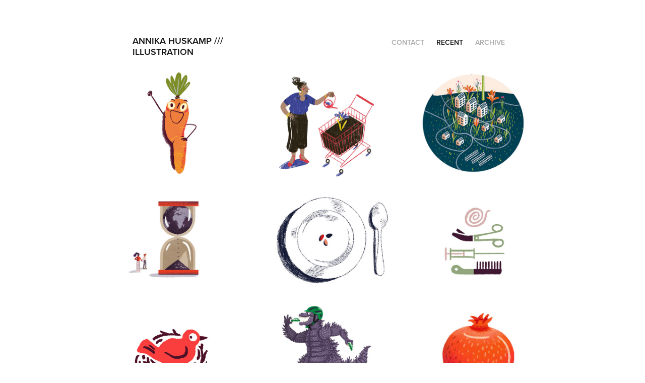

--- FILE ---
content_type: text/html; charset=utf-8
request_url: https://annikahuskamp.com/
body_size: 7428
content:
<!DOCTYPE HTML>
<html lang="en-US">
<head>
  <meta charset="UTF-8" />
  <meta name="viewport" content="width=device-width, initial-scale=1" />
      <meta name="keywords"  content="illustration,character design,graphic design" />
      <meta name="description"  content="Annika Huskamp illustration " />
      <meta name="twitter:card"  content="summary_large_image" />
      <meta name="twitter:site"  content="@AdobePortfolio" />
      <meta  property="og:title" content="Annika Huskamp Illustration" />
      <meta  property="og:description" content="Annika Huskamp illustration " />
      <meta  property="og:image" content="https://cdn.myportfolio.com/94d101222dd6ac84cc8431ff473e855e/703be2fc-d31d-4752-b0a8-65d352a25bfe_rwc_579x240x1202x940x1202.jpg?h=24c29cf30a93acfa460261de1e2c77ed" />
      <link rel="icon" href="[data-uri]"  />
      <link rel="stylesheet" href="/dist/css/main.css" type="text/css" />
      <link rel="stylesheet" href="https://cdn.myportfolio.com/94d101222dd6ac84cc8431ff473e855e/7bd52fb11794de2f1eb56d5d6bd45cb31719214693.css?h=1a659865170f32d368cc57f49f66176f" type="text/css" />
    <link rel="canonical" href="https://annikahuskamp.com/projects" />
      <title>Annika Huskamp Illustration</title>
    <script type="text/javascript" src="//use.typekit.net/ik/[base64].js?cb=35f77bfb8b50944859ea3d3804e7194e7a3173fb" async onload="
    try {
      window.Typekit.load();
    } catch (e) {
      console.warn('Typekit not loaded.');
    }
    "></script>
</head>
  <body class="transition-enabled">  <div class='page-background-video page-background-video-with-panel'>
  </div>
  <div class="js-responsive-nav">
    <div class="responsive-nav has-social">
      <div class="close-responsive-click-area js-close-responsive-nav">
        <div class="close-responsive-button"></div>
      </div>
          <div class="nav-container">
            <nav data-hover-hint="nav">
                <div class="gallery-title"><a href="/contact" >contact</a></div>
                <div class="gallery-title"><a href="/projects" class="active">recent</a></div>
                <div class="gallery-title"><a href="/magazine-etc" >archive</a></div>
                <div class="social pf-nav-social" data-hover-hint="navSocialIcons">
                  <ul>
                  </ul>
                </div>
            </nav>
          </div>
    </div>
  </div>
  <div class="site-wrap cfix js-site-wrap">
    <div class="site-container">
      <div class="site-content e2e-site-content">
        <header class="site-header">
          <div class="logo-container">
              <div class="logo-wrap" data-hover-hint="logo">
                    <div class="logo e2e-site-logo-text logo-text  ">
      <a href="/projects" class="preserve-whitespace">Annika Huskamp /// Illustration</a>

</div>
              </div>
  <div class="hamburger-click-area js-hamburger">
    <div class="hamburger">
      <i></i>
      <i></i>
      <i></i>
    </div>
  </div>
          </div>
              <div class="nav-container">
                <nav data-hover-hint="nav">
                <div class="gallery-title"><a href="/contact" >contact</a></div>
                <div class="gallery-title"><a href="/projects" class="active">recent</a></div>
                <div class="gallery-title"><a href="/magazine-etc" >archive</a></div>
                    <div class="social pf-nav-social" data-hover-hint="navSocialIcons">
                      <ul>
                      </ul>
                    </div>
                </nav>
              </div>
        </header>
        <main>
          <section class="project-covers" data-context="page.gallery.covers">
            <a class="project-cover js-project-cover-touch hold-space" href="/info-comics-good-food-good-farming" data-context="pages" data-identity="id:p6512a4fba0c7e7d46a12edadaac3885668f89468c11fa3125deab" data-hover-hint="galleryPageCover" data-hover-hint-id="p6512a4fba0c7e7d46a12edadaac3885668f89468c11fa3125deab">
              <div class="cover-content-container">
                <div class="cover-image-wrap">
                  <div class="cover-image">
                      <div class="cover cover-normal">

            <img
              class="cover__img js-lazy"
              src="https://cdn.myportfolio.com/94d101222dd6ac84cc8431ff473e855e/703be2fc-d31d-4752-b0a8-65d352a25bfe_rwc_579x240x1202x940x32.jpg?h=4bf68fefb4dee1ce9bd96d4944863093"
              data-src="https://cdn.myportfolio.com/94d101222dd6ac84cc8431ff473e855e/703be2fc-d31d-4752-b0a8-65d352a25bfe_rwc_579x240x1202x940x1202.jpg?h=24c29cf30a93acfa460261de1e2c77ed"
              data-srcset="https://cdn.myportfolio.com/94d101222dd6ac84cc8431ff473e855e/703be2fc-d31d-4752-b0a8-65d352a25bfe_rwc_579x240x1202x940x640.jpg?h=d13ca86ee67c7993273789684d71716e 640w, https://cdn.myportfolio.com/94d101222dd6ac84cc8431ff473e855e/703be2fc-d31d-4752-b0a8-65d352a25bfe_rwc_579x240x1202x940x1280.jpg?h=e999086ac68aa5f99806cbddc0fb46ce 1280w, https://cdn.myportfolio.com/94d101222dd6ac84cc8431ff473e855e/703be2fc-d31d-4752-b0a8-65d352a25bfe_rwc_579x240x1202x940x1366.jpg?h=86ce44692f9787b7b6336daf7bca2d22 1366w, https://cdn.myportfolio.com/94d101222dd6ac84cc8431ff473e855e/703be2fc-d31d-4752-b0a8-65d352a25bfe_rwc_579x240x1202x940x1920.jpg?h=a823c8250d877a95c83c7c309944635b 1920w, https://cdn.myportfolio.com/94d101222dd6ac84cc8431ff473e855e/703be2fc-d31d-4752-b0a8-65d352a25bfe_rwc_579x240x1202x940x1202.jpg?h=24c29cf30a93acfa460261de1e2c77ed 2560w, https://cdn.myportfolio.com/94d101222dd6ac84cc8431ff473e855e/703be2fc-d31d-4752-b0a8-65d352a25bfe_rwc_579x240x1202x940x1202.jpg?h=24c29cf30a93acfa460261de1e2c77ed 5120w"
              data-sizes="(max-width: 540px) 100vw, (max-width: 768px) 50vw, calc(1600px / 3)"
            >
                                </div>
                  </div>
                </div>
                <div class="details-wrap">
                  <div class="details">
                    <div class="details-inner">
                        <div class="title preserve-whitespace">Info Comics / Good Food Good Farming</div>
                    </div>
                  </div>
                </div>
              </div>
            </a>
            <a class="project-cover js-project-cover-touch hold-space" href="/nachhaltige-nachbarschaft-neukolln-illustrated-map" data-context="pages" data-identity="id:p62cc75cad7e223fff724bed39c63dd7947af5cfc638eab8789423" data-hover-hint="galleryPageCover" data-hover-hint-id="p62cc75cad7e223fff724bed39c63dd7947af5cfc638eab8789423">
              <div class="cover-content-container">
                <div class="cover-image-wrap">
                  <div class="cover-image">
                      <div class="cover cover-normal">

            <img
              class="cover__img js-lazy"
              src="https://cdn.myportfolio.com/94d101222dd6ac84cc8431ff473e855e/7308485b-394f-428a-affc-f69c638541d5_rwc_479x159x1405x1098x32.jpg?h=b8062f4683039b274c65546eab02ad1a"
              data-src="https://cdn.myportfolio.com/94d101222dd6ac84cc8431ff473e855e/7308485b-394f-428a-affc-f69c638541d5_rwc_479x159x1405x1098x1405.jpg?h=72d75909578e980ed4fd7b1b7c10b8f2"
              data-srcset="https://cdn.myportfolio.com/94d101222dd6ac84cc8431ff473e855e/7308485b-394f-428a-affc-f69c638541d5_rwc_479x159x1405x1098x640.jpg?h=6e345563f2d67f9dba7fc68e771e64fd 640w, https://cdn.myportfolio.com/94d101222dd6ac84cc8431ff473e855e/7308485b-394f-428a-affc-f69c638541d5_rwc_479x159x1405x1098x1280.jpg?h=de5f1502fa506eec103f31a08c311f13 1280w, https://cdn.myportfolio.com/94d101222dd6ac84cc8431ff473e855e/7308485b-394f-428a-affc-f69c638541d5_rwc_479x159x1405x1098x1366.jpg?h=d3c2fbfe71849e82a15ca9e5ad40f027 1366w, https://cdn.myportfolio.com/94d101222dd6ac84cc8431ff473e855e/7308485b-394f-428a-affc-f69c638541d5_rwc_479x159x1405x1098x1920.jpg?h=32784171ca8a102d8f8f107620fbfa44 1920w, https://cdn.myportfolio.com/94d101222dd6ac84cc8431ff473e855e/7308485b-394f-428a-affc-f69c638541d5_rwc_479x159x1405x1098x1405.jpg?h=72d75909578e980ed4fd7b1b7c10b8f2 2560w, https://cdn.myportfolio.com/94d101222dd6ac84cc8431ff473e855e/7308485b-394f-428a-affc-f69c638541d5_rwc_479x159x1405x1098x1405.jpg?h=72d75909578e980ed4fd7b1b7c10b8f2 5120w"
              data-sizes="(max-width: 540px) 100vw, (max-width: 768px) 50vw, calc(1600px / 3)"
            >
                                </div>
                  </div>
                </div>
                <div class="details-wrap">
                  <div class="details">
                    <div class="details-inner">
                        <div class="title preserve-whitespace">Nachhaltige Nachbarschaft Neukölln, illustrated map</div>
                    </div>
                  </div>
                </div>
              </div>
            </a>
            <a class="project-cover js-project-cover-touch hold-space" href="/brochure-illustration-bundnis-burgerenergie-ev" data-context="pages" data-identity="id:p62cc505669b941f0820e79e24ec6f829468f6b71424e6fa8a7461" data-hover-hint="galleryPageCover" data-hover-hint-id="p62cc505669b941f0820e79e24ec6f829468f6b71424e6fa8a7461">
              <div class="cover-content-container">
                <div class="cover-image-wrap">
                  <div class="cover-image">
                      <div class="cover cover-normal">

            <img
              class="cover__img js-lazy"
              src="https://cdn.myportfolio.com/94d101222dd6ac84cc8431ff473e855e/c0010f23-a6d6-460a-932a-005c59ec59de_rwc_479x159x1405x1098x32.jpg?h=a45cde9c6452dedb195935b20aab8ac8"
              data-src="https://cdn.myportfolio.com/94d101222dd6ac84cc8431ff473e855e/c0010f23-a6d6-460a-932a-005c59ec59de_rwc_479x159x1405x1098x1405.jpg?h=94ba6a24c88c9878e481797cdff6e269"
              data-srcset="https://cdn.myportfolio.com/94d101222dd6ac84cc8431ff473e855e/c0010f23-a6d6-460a-932a-005c59ec59de_rwc_479x159x1405x1098x640.jpg?h=558db04e2b7224a403720ea57ad52fc1 640w, https://cdn.myportfolio.com/94d101222dd6ac84cc8431ff473e855e/c0010f23-a6d6-460a-932a-005c59ec59de_rwc_479x159x1405x1098x1280.jpg?h=65729ab52ae12b6dd677920b99a754e0 1280w, https://cdn.myportfolio.com/94d101222dd6ac84cc8431ff473e855e/c0010f23-a6d6-460a-932a-005c59ec59de_rwc_479x159x1405x1098x1366.jpg?h=9b8d0782992198d9675dd4c05656c656 1366w, https://cdn.myportfolio.com/94d101222dd6ac84cc8431ff473e855e/c0010f23-a6d6-460a-932a-005c59ec59de_rwc_479x159x1405x1098x1920.jpg?h=7f5944e69b00795af09824ecdccd8cce 1920w, https://cdn.myportfolio.com/94d101222dd6ac84cc8431ff473e855e/c0010f23-a6d6-460a-932a-005c59ec59de_rwc_479x159x1405x1098x1405.jpg?h=94ba6a24c88c9878e481797cdff6e269 2560w, https://cdn.myportfolio.com/94d101222dd6ac84cc8431ff473e855e/c0010f23-a6d6-460a-932a-005c59ec59de_rwc_479x159x1405x1098x1405.jpg?h=94ba6a24c88c9878e481797cdff6e269 5120w"
              data-sizes="(max-width: 540px) 100vw, (max-width: 768px) 50vw, calc(1600px / 3)"
            >
                                </div>
                  </div>
                </div>
                <div class="details-wrap">
                  <div class="details">
                    <div class="details-inner">
                        <div class="title preserve-whitespace">Brochure Illustration / Bündnis Bürgerenergie e.V.</div>
                    </div>
                  </div>
                </div>
              </div>
            </a>
            <a class="project-cover js-project-cover-touch hold-space" href="/jetzt-reichts-leaflet-designillustration" data-context="pages" data-identity="id:p5cdeb1e042146184a248071eabdf6baa9b45e482996c331b5d235" data-hover-hint="galleryPageCover" data-hover-hint-id="p5cdeb1e042146184a248071eabdf6baa9b45e482996c331b5d235">
              <div class="cover-content-container">
                <div class="cover-image-wrap">
                  <div class="cover-image">
                      <div class="cover cover-normal">

            <img
              class="cover__img js-lazy"
              src="https://cdn.myportfolio.com/94d101222dd6ac84cc8431ff473e855e/4be58d68-b3dd-468a-aea5-36abb4ce2006_rwc_481x240x1202x940x32.jpg?h=c301dc0c57c9ff3a91832f7a1c80d7b1"
              data-src="https://cdn.myportfolio.com/94d101222dd6ac84cc8431ff473e855e/4be58d68-b3dd-468a-aea5-36abb4ce2006_rwc_481x240x1202x940x1202.jpg?h=b55d77e9832f53ca1c533bca3c2a7b59"
              data-srcset="https://cdn.myportfolio.com/94d101222dd6ac84cc8431ff473e855e/4be58d68-b3dd-468a-aea5-36abb4ce2006_rwc_481x240x1202x940x640.jpg?h=8098c55f1c223cc4f82381ad7031ac8d 640w, https://cdn.myportfolio.com/94d101222dd6ac84cc8431ff473e855e/4be58d68-b3dd-468a-aea5-36abb4ce2006_rwc_481x240x1202x940x1280.jpg?h=25e4cb421305755ad9412ded93914f83 1280w, https://cdn.myportfolio.com/94d101222dd6ac84cc8431ff473e855e/4be58d68-b3dd-468a-aea5-36abb4ce2006_rwc_481x240x1202x940x1366.jpg?h=f883614f5b2add9dfa04a3f852042701 1366w, https://cdn.myportfolio.com/94d101222dd6ac84cc8431ff473e855e/4be58d68-b3dd-468a-aea5-36abb4ce2006_rwc_481x240x1202x940x1920.jpg?h=d6d6861e8c43d351509435eb7cf2171c 1920w, https://cdn.myportfolio.com/94d101222dd6ac84cc8431ff473e855e/4be58d68-b3dd-468a-aea5-36abb4ce2006_rwc_481x240x1202x940x1202.jpg?h=b55d77e9832f53ca1c533bca3c2a7b59 2560w, https://cdn.myportfolio.com/94d101222dd6ac84cc8431ff473e855e/4be58d68-b3dd-468a-aea5-36abb4ce2006_rwc_481x240x1202x940x1202.jpg?h=b55d77e9832f53ca1c533bca3c2a7b59 5120w"
              data-sizes="(max-width: 540px) 100vw, (max-width: 768px) 50vw, calc(1600px / 3)"
            >
                                </div>
                  </div>
                </div>
                <div class="details-wrap">
                  <div class="details">
                    <div class="details-inner">
                        <div class="title preserve-whitespace">Jetzt reichts! / leaflet design+illustration</div>
                    </div>
                  </div>
                </div>
              </div>
            </a>
            <a class="project-cover js-project-cover-touch hold-space" href="/genetic-engineering-in-the-closet-illustrated-brochure" data-context="pages" data-identity="id:p61e95dfee1266f8e13cdaf810f107e205da308bd996f94d1d11f3" data-hover-hint="galleryPageCover" data-hover-hint-id="p61e95dfee1266f8e13cdaf810f107e205da308bd996f94d1d11f3">
              <div class="cover-content-container">
                <div class="cover-image-wrap">
                  <div class="cover-image">
                      <div class="cover cover-normal">

            <img
              class="cover__img js-lazy"
              src="https://cdn.myportfolio.com/94d101222dd6ac84cc8431ff473e855e/d962d98b-f968-4588-89dc-7f9b9f99f54b_rwc_544x301x1051x822x32.jpg?h=c096ec84cb119bd4b115794faa420053"
              data-src="https://cdn.myportfolio.com/94d101222dd6ac84cc8431ff473e855e/d962d98b-f968-4588-89dc-7f9b9f99f54b_rwc_544x301x1051x822x1051.jpg?h=ec6c70f097cb4811704f06b6030e2832"
              data-srcset="https://cdn.myportfolio.com/94d101222dd6ac84cc8431ff473e855e/d962d98b-f968-4588-89dc-7f9b9f99f54b_rwc_544x301x1051x822x640.jpg?h=15997629509a06d4735db2886df478d4 640w, https://cdn.myportfolio.com/94d101222dd6ac84cc8431ff473e855e/d962d98b-f968-4588-89dc-7f9b9f99f54b_rwc_544x301x1051x822x1280.jpg?h=37b15ecc499c745435f6a4b41ce5a285 1280w, https://cdn.myportfolio.com/94d101222dd6ac84cc8431ff473e855e/d962d98b-f968-4588-89dc-7f9b9f99f54b_rwc_544x301x1051x822x1366.jpg?h=d1f8196f8da210f85841de456c5bd57a 1366w, https://cdn.myportfolio.com/94d101222dd6ac84cc8431ff473e855e/d962d98b-f968-4588-89dc-7f9b9f99f54b_rwc_544x301x1051x822x1920.jpg?h=ea7f335c48a7b0b4e9084e552f436efb 1920w, https://cdn.myportfolio.com/94d101222dd6ac84cc8431ff473e855e/d962d98b-f968-4588-89dc-7f9b9f99f54b_rwc_544x301x1051x822x1051.jpg?h=ec6c70f097cb4811704f06b6030e2832 2560w, https://cdn.myportfolio.com/94d101222dd6ac84cc8431ff473e855e/d962d98b-f968-4588-89dc-7f9b9f99f54b_rwc_544x301x1051x822x1051.jpg?h=ec6c70f097cb4811704f06b6030e2832 5120w"
              data-sizes="(max-width: 540px) 100vw, (max-width: 768px) 50vw, calc(1600px / 3)"
            >
                                </div>
                  </div>
                </div>
                <div class="details-wrap">
                  <div class="details">
                    <div class="details-inner">
                        <div class="title preserve-whitespace">Gen-ethical Network / illustrated brochure</div>
                    </div>
                  </div>
                </div>
              </div>
            </a>
            <a class="project-cover js-project-cover-touch hold-space" href="/safety-in-care-settings-editorial-illustration" data-context="pages" data-identity="id:p61dd870a2c174d4b10ee37882cf6f9b7efdd1b820ba7be68a9881" data-hover-hint="galleryPageCover" data-hover-hint-id="p61dd870a2c174d4b10ee37882cf6f9b7efdd1b820ba7be68a9881">
              <div class="cover-content-container">
                <div class="cover-image-wrap">
                  <div class="cover-image">
                      <div class="cover cover-normal">

            <img
              class="cover__img js-lazy"
              src="https://cdn.myportfolio.com/94d101222dd6ac84cc8431ff473e855e/e70c6c1b-6dad-4626-916b-86be3b5587a3_rwc_633x279x1097x858x32.jpg?h=4e97baa38abf7292814dbbc9833bca49"
              data-src="https://cdn.myportfolio.com/94d101222dd6ac84cc8431ff473e855e/e70c6c1b-6dad-4626-916b-86be3b5587a3_rwc_633x279x1097x858x1097.jpg?h=32c453bbb4e21b3ebea688568cb2e8a9"
              data-srcset="https://cdn.myportfolio.com/94d101222dd6ac84cc8431ff473e855e/e70c6c1b-6dad-4626-916b-86be3b5587a3_rwc_633x279x1097x858x640.jpg?h=11f078d11ceb92e5820e809960ecd468 640w, https://cdn.myportfolio.com/94d101222dd6ac84cc8431ff473e855e/e70c6c1b-6dad-4626-916b-86be3b5587a3_rwc_633x279x1097x858x1280.jpg?h=8ee70400b874c6941a4f11c0cee5a3be 1280w, https://cdn.myportfolio.com/94d101222dd6ac84cc8431ff473e855e/e70c6c1b-6dad-4626-916b-86be3b5587a3_rwc_633x279x1097x858x1366.jpg?h=f116954f19efce6893320f13420ae1c4 1366w, https://cdn.myportfolio.com/94d101222dd6ac84cc8431ff473e855e/e70c6c1b-6dad-4626-916b-86be3b5587a3_rwc_633x279x1097x858x1920.jpg?h=b3d3564bb2fa0c58c9b9eab677c768bd 1920w, https://cdn.myportfolio.com/94d101222dd6ac84cc8431ff473e855e/e70c6c1b-6dad-4626-916b-86be3b5587a3_rwc_633x279x1097x858x1097.jpg?h=32c453bbb4e21b3ebea688568cb2e8a9 2560w, https://cdn.myportfolio.com/94d101222dd6ac84cc8431ff473e855e/e70c6c1b-6dad-4626-916b-86be3b5587a3_rwc_633x279x1097x858x1097.jpg?h=32c453bbb4e21b3ebea688568cb2e8a9 5120w"
              data-sizes="(max-width: 540px) 100vw, (max-width: 768px) 50vw, calc(1600px / 3)"
            >
                                </div>
                  </div>
                </div>
                <div class="details-wrap">
                  <div class="details">
                    <div class="details-inner">
                        <div class="title preserve-whitespace">safety in care settings / editorial illustration</div>
                    </div>
                  </div>
                </div>
              </div>
            </a>
            <a class="project-cover js-project-cover-touch hold-space" href="/comic-info-campaign-good-food-good-farming" data-context="pages" data-identity="id:p609d29323712e5920fc27891cf1ae9b9eae1642ac20ac38857c3e" data-hover-hint="galleryPageCover" data-hover-hint-id="p609d29323712e5920fc27891cf1ae9b9eae1642ac20ac38857c3e">
              <div class="cover-content-container">
                <div class="cover-image-wrap">
                  <div class="cover-image">
                      <div class="cover cover-normal">

            <img
              class="cover__img js-lazy"
              src="https://cdn.myportfolio.com/94d101222dd6ac84cc8431ff473e855e/7e736b4d-6a1b-400e-ac3f-179c587be383_rwc_914x498x534x418x32.jpg?h=42a7c9b24796fffb5cdb613bd92acdb1"
              data-src="https://cdn.myportfolio.com/94d101222dd6ac84cc8431ff473e855e/7e736b4d-6a1b-400e-ac3f-179c587be383_rwc_914x498x534x418x534.jpg?h=5aeeb202bf105b78ae98dc251a7fb077"
              data-srcset="https://cdn.myportfolio.com/94d101222dd6ac84cc8431ff473e855e/7e736b4d-6a1b-400e-ac3f-179c587be383_rwc_914x498x534x418x640.jpg?h=d667ad4d7382344a44a39ca0c39c0d50 640w, https://cdn.myportfolio.com/94d101222dd6ac84cc8431ff473e855e/7e736b4d-6a1b-400e-ac3f-179c587be383_rwc_914x498x534x418x1280.jpg?h=04ac477ab49d109fe1692b522cea5999 1280w, https://cdn.myportfolio.com/94d101222dd6ac84cc8431ff473e855e/7e736b4d-6a1b-400e-ac3f-179c587be383_rwc_914x498x534x418x1366.jpg?h=7700f90246609d9feb2aff47ff12f4bc 1366w, https://cdn.myportfolio.com/94d101222dd6ac84cc8431ff473e855e/7e736b4d-6a1b-400e-ac3f-179c587be383_rwc_914x498x534x418x1920.jpg?h=e0f4362274be3f66a4c51f0d67d78c49 1920w, https://cdn.myportfolio.com/94d101222dd6ac84cc8431ff473e855e/7e736b4d-6a1b-400e-ac3f-179c587be383_rwc_914x498x534x418x534.jpg?h=5aeeb202bf105b78ae98dc251a7fb077 2560w, https://cdn.myportfolio.com/94d101222dd6ac84cc8431ff473e855e/7e736b4d-6a1b-400e-ac3f-179c587be383_rwc_914x498x534x418x534.jpg?h=5aeeb202bf105b78ae98dc251a7fb077 5120w"
              data-sizes="(max-width: 540px) 100vw, (max-width: 768px) 50vw, calc(1600px / 3)"
            >
                                </div>
                  </div>
                </div>
                <div class="details-wrap">
                  <div class="details">
                    <div class="details-inner">
                        <div class="title preserve-whitespace">Comic Info Campaign / Good Food Good Farming</div>
                    </div>
                  </div>
                </div>
              </div>
            </a>
            <a class="project-cover js-project-cover-touch hold-space" href="/die-strassen-zuruckerobernleaflet-designillustration" data-context="pages" data-identity="id:p5ce3cdafc20aed7e410244f2d4cdb0b8e18a8acbcb7a05c3e6b24" data-hover-hint="galleryPageCover" data-hover-hint-id="p5ce3cdafc20aed7e410244f2d4cdb0b8e18a8acbcb7a05c3e6b24">
              <div class="cover-content-container">
                <div class="cover-image-wrap">
                  <div class="cover-image">
                      <div class="cover cover-normal">

            <img
              class="cover__img js-lazy"
              src="https://cdn.myportfolio.com/94d101222dd6ac84cc8431ff473e855e/9f692c34-3fb1-4366-955f-186c77ef171a_rwc_633x279x1097x858x32.jpg?h=7fc5e9b52d1c90cd9e3207094938cd0e"
              data-src="https://cdn.myportfolio.com/94d101222dd6ac84cc8431ff473e855e/9f692c34-3fb1-4366-955f-186c77ef171a_rwc_633x279x1097x858x1097.jpg?h=8e1c68f2bc9d4759b4c92794784aabd5"
              data-srcset="https://cdn.myportfolio.com/94d101222dd6ac84cc8431ff473e855e/9f692c34-3fb1-4366-955f-186c77ef171a_rwc_633x279x1097x858x640.jpg?h=c69e86e4e6dbd32e4d7f1d4105070c4e 640w, https://cdn.myportfolio.com/94d101222dd6ac84cc8431ff473e855e/9f692c34-3fb1-4366-955f-186c77ef171a_rwc_633x279x1097x858x1280.jpg?h=b6113468543fb27d022b2a6bb738f9d6 1280w, https://cdn.myportfolio.com/94d101222dd6ac84cc8431ff473e855e/9f692c34-3fb1-4366-955f-186c77ef171a_rwc_633x279x1097x858x1366.jpg?h=71eee94339e50be9b7d1565f27fb8d15 1366w, https://cdn.myportfolio.com/94d101222dd6ac84cc8431ff473e855e/9f692c34-3fb1-4366-955f-186c77ef171a_rwc_633x279x1097x858x1920.jpg?h=e26afccac0ddc178339aa41b6d8aff23 1920w, https://cdn.myportfolio.com/94d101222dd6ac84cc8431ff473e855e/9f692c34-3fb1-4366-955f-186c77ef171a_rwc_633x279x1097x858x1097.jpg?h=8e1c68f2bc9d4759b4c92794784aabd5 2560w, https://cdn.myportfolio.com/94d101222dd6ac84cc8431ff473e855e/9f692c34-3fb1-4366-955f-186c77ef171a_rwc_633x279x1097x858x1097.jpg?h=8e1c68f2bc9d4759b4c92794784aabd5 5120w"
              data-sizes="(max-width: 540px) 100vw, (max-width: 768px) 50vw, calc(1600px / 3)"
            >
                                </div>
                  </div>
                </div>
                <div class="details-wrap">
                  <div class="details">
                    <div class="details-inner">
                        <div class="title preserve-whitespace">Reclaim the streets / illustrated brochure</div>
                    </div>
                  </div>
                </div>
              </div>
            </a>
            <a class="project-cover js-project-cover-touch hold-space" href="/gls-bank-ad-campaign-2017-illustrations" data-context="pages" data-identity="id:p59c399ba4d47825d95deca5aba5ad0b69325db88f9a01a1177e81" data-hover-hint="galleryPageCover" data-hover-hint-id="p59c399ba4d47825d95deca5aba5ad0b69325db88f9a01a1177e81">
              <div class="cover-content-container">
                <div class="cover-image-wrap">
                  <div class="cover-image">
                      <div class="cover cover-normal">

            <img
              class="cover__img js-lazy"
              src="https://cdn.myportfolio.com/94d101222dd6ac84cc8431ff473e855e/dbe8671a-ca0a-4790-82b4-d881c9590d40_rwc_568x302x1147x897x32.jpg?h=76454ca17bbd4934dbeb25ed72451082"
              data-src="https://cdn.myportfolio.com/94d101222dd6ac84cc8431ff473e855e/dbe8671a-ca0a-4790-82b4-d881c9590d40_rwc_568x302x1147x897x1147.jpg?h=468fbfe1d6b87dd4ea96e80fd672898b"
              data-srcset="https://cdn.myportfolio.com/94d101222dd6ac84cc8431ff473e855e/dbe8671a-ca0a-4790-82b4-d881c9590d40_rwc_568x302x1147x897x640.jpg?h=7f79455d85c656b34dc64cdfd392b53e 640w, https://cdn.myportfolio.com/94d101222dd6ac84cc8431ff473e855e/dbe8671a-ca0a-4790-82b4-d881c9590d40_rwc_568x302x1147x897x1280.jpg?h=047b96d5e9eb2c43010a28f3e753d294 1280w, https://cdn.myportfolio.com/94d101222dd6ac84cc8431ff473e855e/dbe8671a-ca0a-4790-82b4-d881c9590d40_rwc_568x302x1147x897x1366.jpg?h=8706cefa09ad9ab4db1b39f5dd700b1b 1366w, https://cdn.myportfolio.com/94d101222dd6ac84cc8431ff473e855e/dbe8671a-ca0a-4790-82b4-d881c9590d40_rwc_568x302x1147x897x1920.jpg?h=4bb6199e0b6d62b1ffa2ec938b7f6efc 1920w, https://cdn.myportfolio.com/94d101222dd6ac84cc8431ff473e855e/dbe8671a-ca0a-4790-82b4-d881c9590d40_rwc_568x302x1147x897x1147.jpg?h=468fbfe1d6b87dd4ea96e80fd672898b 2560w, https://cdn.myportfolio.com/94d101222dd6ac84cc8431ff473e855e/dbe8671a-ca0a-4790-82b4-d881c9590d40_rwc_568x302x1147x897x1147.jpg?h=468fbfe1d6b87dd4ea96e80fd672898b 5120w"
              data-sizes="(max-width: 540px) 100vw, (max-width: 768px) 50vw, calc(1600px / 3)"
            >
                                </div>
                  </div>
                </div>
                <div class="details-wrap">
                  <div class="details">
                    <div class="details-inner">
                        <div class="title preserve-whitespace">GLS Bank poster campaign / illustrations</div>
                    </div>
                  </div>
                </div>
              </div>
            </a>
            <a class="project-cover js-project-cover-touch hold-space" href="/postcard-illustration-interkulturelle-woche-2022" data-context="pages" data-identity="id:p61e7e7bbb0405c4d5ce44489b7a3f6255470914f642c738fcbfa8" data-hover-hint="galleryPageCover" data-hover-hint-id="p61e7e7bbb0405c4d5ce44489b7a3f6255470914f642c738fcbfa8">
              <div class="cover-content-container">
                <div class="cover-image-wrap">
                  <div class="cover-image">
                      <div class="cover cover-normal">

            <img
              class="cover__img js-lazy"
              src="https://cdn.myportfolio.com/94d101222dd6ac84cc8431ff473e855e/195a9ac3-4bda-4b40-9da8-077f614424db_rwc_579x240x1202x940x32.jpg?h=6d695a45c4399b9a08dbc40ef12d36a5"
              data-src="https://cdn.myportfolio.com/94d101222dd6ac84cc8431ff473e855e/195a9ac3-4bda-4b40-9da8-077f614424db_rwc_579x240x1202x940x1202.jpg?h=fd8d66eda9878ba1f56e8cc8293d71b9"
              data-srcset="https://cdn.myportfolio.com/94d101222dd6ac84cc8431ff473e855e/195a9ac3-4bda-4b40-9da8-077f614424db_rwc_579x240x1202x940x640.jpg?h=71a44f99343d4a8fbf54d024765a9419 640w, https://cdn.myportfolio.com/94d101222dd6ac84cc8431ff473e855e/195a9ac3-4bda-4b40-9da8-077f614424db_rwc_579x240x1202x940x1280.jpg?h=cf72b251907ae6df10cc7c2078c4064b 1280w, https://cdn.myportfolio.com/94d101222dd6ac84cc8431ff473e855e/195a9ac3-4bda-4b40-9da8-077f614424db_rwc_579x240x1202x940x1366.jpg?h=187178886ad885a2d162c8d924f4f1c4 1366w, https://cdn.myportfolio.com/94d101222dd6ac84cc8431ff473e855e/195a9ac3-4bda-4b40-9da8-077f614424db_rwc_579x240x1202x940x1920.jpg?h=4ec0e1ffa01f14729466c0c81bab989d 1920w, https://cdn.myportfolio.com/94d101222dd6ac84cc8431ff473e855e/195a9ac3-4bda-4b40-9da8-077f614424db_rwc_579x240x1202x940x1202.jpg?h=fd8d66eda9878ba1f56e8cc8293d71b9 2560w, https://cdn.myportfolio.com/94d101222dd6ac84cc8431ff473e855e/195a9ac3-4bda-4b40-9da8-077f614424db_rwc_579x240x1202x940x1202.jpg?h=fd8d66eda9878ba1f56e8cc8293d71b9 5120w"
              data-sizes="(max-width: 540px) 100vw, (max-width: 768px) 50vw, calc(1600px / 3)"
            >
                                </div>
                  </div>
                </div>
                <div class="details-wrap">
                  <div class="details">
                    <div class="details-inner">
                        <div class="title preserve-whitespace">postcard illustration / Interkulturelle Woche 2022</div>
                    </div>
                  </div>
                </div>
              </div>
            </a>
            <a class="project-cover js-project-cover-touch hold-space" href="/bankspiegel-magazine-illustrations" data-context="pages" data-identity="id:p6005becb81ece028e8ebee815aaaca9b6b9f8cd82051b22dcdd75" data-hover-hint="galleryPageCover" data-hover-hint-id="p6005becb81ece028e8ebee815aaaca9b6b9f8cd82051b22dcdd75">
              <div class="cover-content-container">
                <div class="cover-image-wrap">
                  <div class="cover-image">
                      <div class="cover cover-normal">

            <img
              class="cover__img js-lazy"
              src="https://cdn.myportfolio.com/94d101222dd6ac84cc8431ff473e855e/95a3dd6c-8eee-4c9d-9a22-d707e6c4f83f_carw_202x158x32.jpg?h=5dd7959793dbbf21a11e3c5d9bd078d4"
              data-src="https://cdn.myportfolio.com/94d101222dd6ac84cc8431ff473e855e/95a3dd6c-8eee-4c9d-9a22-d707e6c4f83f_car_202x158.jpg?h=d2620a56731e9d39ff6d7770ab828b8b"
              data-srcset="https://cdn.myportfolio.com/94d101222dd6ac84cc8431ff473e855e/95a3dd6c-8eee-4c9d-9a22-d707e6c4f83f_carw_202x158x640.jpg?h=c5568ca43cf4a419c2a7dce1ea2cef0f 640w, https://cdn.myportfolio.com/94d101222dd6ac84cc8431ff473e855e/95a3dd6c-8eee-4c9d-9a22-d707e6c4f83f_carw_202x158x1280.jpg?h=55773cf1aeeeb91bcb4df14750d42ede 1280w, https://cdn.myportfolio.com/94d101222dd6ac84cc8431ff473e855e/95a3dd6c-8eee-4c9d-9a22-d707e6c4f83f_carw_202x158x1366.jpg?h=4514746c4e03653144a3c41e08c5a4e6 1366w, https://cdn.myportfolio.com/94d101222dd6ac84cc8431ff473e855e/95a3dd6c-8eee-4c9d-9a22-d707e6c4f83f_carw_202x158x1920.jpg?h=28b4861c1a6b86876d1e8e8e4fe0c3bc 1920w, https://cdn.myportfolio.com/94d101222dd6ac84cc8431ff473e855e/95a3dd6c-8eee-4c9d-9a22-d707e6c4f83f_carw_202x158x2560.jpg?h=68281a7a842ed9f80ddcc1e66727661c 2560w, https://cdn.myportfolio.com/94d101222dd6ac84cc8431ff473e855e/95a3dd6c-8eee-4c9d-9a22-d707e6c4f83f_carw_202x158x5120.jpg?h=a666056bde1e15684ba16349bf5d28ac 5120w"
              data-sizes="(max-width: 540px) 100vw, (max-width: 768px) 50vw, calc(1600px / 3)"
            >
                                </div>
                  </div>
                </div>
                <div class="details-wrap">
                  <div class="details">
                    <div class="details-inner">
                        <div class="title preserve-whitespace">Bankspiegel / magazine illustrations</div>
                    </div>
                  </div>
                </div>
              </div>
            </a>
            <a class="project-cover js-project-cover-touch hold-space" href="/illustrations-of-scifi-essays-internet-policy-review" data-context="pages" data-identity="id:p6005c93aeedb4c388afbc36cfd205664d2c9957bba7fdbb70627f" data-hover-hint="galleryPageCover" data-hover-hint-id="p6005c93aeedb4c388afbc36cfd205664d2c9957bba7fdbb70627f">
              <div class="cover-content-container">
                <div class="cover-image-wrap">
                  <div class="cover-image">
                      <div class="cover cover-normal">

            <img
              class="cover__img js-lazy"
              src="https://cdn.myportfolio.com/94d101222dd6ac84cc8431ff473e855e/6b2ad353-458e-4df1-98c7-79b333f7d400_rwc_218x244x802x627x32.jpg?h=70d50ade879223ff2592664012598e1c"
              data-src="https://cdn.myportfolio.com/94d101222dd6ac84cc8431ff473e855e/6b2ad353-458e-4df1-98c7-79b333f7d400_rwc_218x244x802x627x802.jpg?h=eb5b0e5b651c600f564abf25435aaff8"
              data-srcset="https://cdn.myportfolio.com/94d101222dd6ac84cc8431ff473e855e/6b2ad353-458e-4df1-98c7-79b333f7d400_rwc_218x244x802x627x640.jpg?h=e0ed67140991976fe086f90199a963b3 640w, https://cdn.myportfolio.com/94d101222dd6ac84cc8431ff473e855e/6b2ad353-458e-4df1-98c7-79b333f7d400_rwc_218x244x802x627x802.jpg?h=eb5b0e5b651c600f564abf25435aaff8 1280w, https://cdn.myportfolio.com/94d101222dd6ac84cc8431ff473e855e/6b2ad353-458e-4df1-98c7-79b333f7d400_rwc_218x244x802x627x802.jpg?h=eb5b0e5b651c600f564abf25435aaff8 1366w, https://cdn.myportfolio.com/94d101222dd6ac84cc8431ff473e855e/6b2ad353-458e-4df1-98c7-79b333f7d400_rwc_218x244x802x627x802.jpg?h=eb5b0e5b651c600f564abf25435aaff8 1920w, https://cdn.myportfolio.com/94d101222dd6ac84cc8431ff473e855e/6b2ad353-458e-4df1-98c7-79b333f7d400_rwc_218x244x802x627x802.jpg?h=eb5b0e5b651c600f564abf25435aaff8 2560w, https://cdn.myportfolio.com/94d101222dd6ac84cc8431ff473e855e/6b2ad353-458e-4df1-98c7-79b333f7d400_rwc_218x244x802x627x802.jpg?h=eb5b0e5b651c600f564abf25435aaff8 5120w"
              data-sizes="(max-width: 540px) 100vw, (max-width: 768px) 50vw, calc(1600px / 3)"
            >
                                </div>
                  </div>
                </div>
                <div class="details-wrap">
                  <div class="details">
                    <div class="details-inner">
                        <div class="title preserve-whitespace">Illustrations of SciFi-Essays / Internet Policy Review</div>
                    </div>
                  </div>
                </div>
              </div>
            </a>
            <a class="project-cover js-project-cover-touch hold-space" href="/edition-hammeraue-riso-print-calendar-2018-page-july" data-context="pages" data-identity="id:p5a56171eeff4ca63c0217362f409defb1e75227f08e46276a617c" data-hover-hint="galleryPageCover" data-hover-hint-id="p5a56171eeff4ca63c0217362f409defb1e75227f08e46276a617c">
              <div class="cover-content-container">
                <div class="cover-image-wrap">
                  <div class="cover-image">
                      <div class="cover cover-normal">

            <img
              class="cover__img js-lazy"
              src="https://cdn.myportfolio.com/94d101222dd6ac84cc8431ff473e855e/b09c8619-3b62-465f-b27f-5e01be0070c1_rwc_345x172x1583x1237x32.jpg?h=38cfdab06c53a939f0e70e0686bdb292"
              data-src="https://cdn.myportfolio.com/94d101222dd6ac84cc8431ff473e855e/b09c8619-3b62-465f-b27f-5e01be0070c1_rwc_345x172x1583x1237x1583.jpg?h=13920211af7b67cab74d4f3bc7ff2be5"
              data-srcset="https://cdn.myportfolio.com/94d101222dd6ac84cc8431ff473e855e/b09c8619-3b62-465f-b27f-5e01be0070c1_rwc_345x172x1583x1237x640.jpg?h=28941678c75792f96420dbda9a9ea1fd 640w, https://cdn.myportfolio.com/94d101222dd6ac84cc8431ff473e855e/b09c8619-3b62-465f-b27f-5e01be0070c1_rwc_345x172x1583x1237x1280.jpg?h=7b91ae8883b17fb6f3d3d5a13e284812 1280w, https://cdn.myportfolio.com/94d101222dd6ac84cc8431ff473e855e/b09c8619-3b62-465f-b27f-5e01be0070c1_rwc_345x172x1583x1237x1366.jpg?h=0291fd6c9b66b99b978ce802193cff0a 1366w, https://cdn.myportfolio.com/94d101222dd6ac84cc8431ff473e855e/b09c8619-3b62-465f-b27f-5e01be0070c1_rwc_345x172x1583x1237x1920.jpg?h=341d1280cde10e2ca8742131458c9685 1920w, https://cdn.myportfolio.com/94d101222dd6ac84cc8431ff473e855e/b09c8619-3b62-465f-b27f-5e01be0070c1_rwc_345x172x1583x1237x1583.jpg?h=13920211af7b67cab74d4f3bc7ff2be5 2560w, https://cdn.myportfolio.com/94d101222dd6ac84cc8431ff473e855e/b09c8619-3b62-465f-b27f-5e01be0070c1_rwc_345x172x1583x1237x1583.jpg?h=13920211af7b67cab74d4f3bc7ff2be5 5120w"
              data-sizes="(max-width: 540px) 100vw, (max-width: 768px) 50vw, calc(1600px / 3)"
            >
                                </div>
                  </div>
                </div>
                <div class="details-wrap">
                  <div class="details">
                    <div class="details-inner">
                        <div class="title preserve-whitespace">Edition Hammeraue Riso Print Calendar 2018 / Page July</div>
                    </div>
                  </div>
                </div>
              </div>
            </a>
            <a class="project-cover js-project-cover-touch hold-space" href="/ich-kaufe-also-bin-ich-leaflet-designillustration" data-context="pages" data-identity="id:p5cdeb5523eaf93a089709e94d07edaddccfc2b0e4d739040954a5" data-hover-hint="galleryPageCover" data-hover-hint-id="p5cdeb5523eaf93a089709e94d07edaddccfc2b0e4d739040954a5">
              <div class="cover-content-container">
                <div class="cover-image-wrap">
                  <div class="cover-image">
                      <div class="cover cover-normal">

            <img
              class="cover__img js-lazy"
              src="https://cdn.myportfolio.com/94d101222dd6ac84cc8431ff473e855e/d77968d5-6146-4e8b-bc20-5dade0e51169_rwc_588x279x1097x858x32.jpg?h=001f4179d15ed9c0e10ffeb7109ea252"
              data-src="https://cdn.myportfolio.com/94d101222dd6ac84cc8431ff473e855e/d77968d5-6146-4e8b-bc20-5dade0e51169_rwc_588x279x1097x858x1097.jpg?h=6e6c596326d152ce6d52c0271ccbed0a"
              data-srcset="https://cdn.myportfolio.com/94d101222dd6ac84cc8431ff473e855e/d77968d5-6146-4e8b-bc20-5dade0e51169_rwc_588x279x1097x858x640.jpg?h=3f15e94096842478693dc4af6e54cfe6 640w, https://cdn.myportfolio.com/94d101222dd6ac84cc8431ff473e855e/d77968d5-6146-4e8b-bc20-5dade0e51169_rwc_588x279x1097x858x1280.jpg?h=6b532ab1d1eb111457ad0c4b0cce3249 1280w, https://cdn.myportfolio.com/94d101222dd6ac84cc8431ff473e855e/d77968d5-6146-4e8b-bc20-5dade0e51169_rwc_588x279x1097x858x1366.jpg?h=d860cce5dda2ea3fe3a317f97c3a30e7 1366w, https://cdn.myportfolio.com/94d101222dd6ac84cc8431ff473e855e/d77968d5-6146-4e8b-bc20-5dade0e51169_rwc_588x279x1097x858x1920.jpg?h=bc5e8e458de22e9bce74c25f8cf70b40 1920w, https://cdn.myportfolio.com/94d101222dd6ac84cc8431ff473e855e/d77968d5-6146-4e8b-bc20-5dade0e51169_rwc_588x279x1097x858x1097.jpg?h=6e6c596326d152ce6d52c0271ccbed0a 2560w, https://cdn.myportfolio.com/94d101222dd6ac84cc8431ff473e855e/d77968d5-6146-4e8b-bc20-5dade0e51169_rwc_588x279x1097x858x1097.jpg?h=6e6c596326d152ce6d52c0271ccbed0a 5120w"
              data-sizes="(max-width: 540px) 100vw, (max-width: 768px) 50vw, calc(1600px / 3)"
            >
                                </div>
                  </div>
                </div>
                <div class="details-wrap">
                  <div class="details">
                    <div class="details-inner">
                        <div class="title preserve-whitespace">Ich kaufe, also bin ich? / leaflet design+illustration</div>
                    </div>
                  </div>
                </div>
              </div>
            </a>
            <a class="project-cover js-project-cover-touch hold-space" href="/ende-der-verschwendung-leaflet-designillustration" data-context="pages" data-identity="id:p5ce5047ede2439ad4ed36681656754be6a859bc2a4775a7920eb6" data-hover-hint="galleryPageCover" data-hover-hint-id="p5ce5047ede2439ad4ed36681656754be6a859bc2a4775a7920eb6">
              <div class="cover-content-container">
                <div class="cover-image-wrap">
                  <div class="cover-image">
                      <div class="cover cover-normal">

            <img
              class="cover__img js-lazy"
              src="https://cdn.myportfolio.com/94d101222dd6ac84cc8431ff473e855e/9871426f-bb4b-4488-a8ae-33c5b2bfc201_carw_202x158x32.jpg?h=326f6a2cb9eac4c47eadcd7aa6e01ab9"
              data-src="https://cdn.myportfolio.com/94d101222dd6ac84cc8431ff473e855e/9871426f-bb4b-4488-a8ae-33c5b2bfc201_car_202x158.jpg?h=802c0aa78428c950e1d68581ca0a1aa8"
              data-srcset="https://cdn.myportfolio.com/94d101222dd6ac84cc8431ff473e855e/9871426f-bb4b-4488-a8ae-33c5b2bfc201_carw_202x158x640.jpg?h=f3977a4be4372b1c964ec138fc0212ca 640w, https://cdn.myportfolio.com/94d101222dd6ac84cc8431ff473e855e/9871426f-bb4b-4488-a8ae-33c5b2bfc201_carw_202x158x1280.jpg?h=576c2ee2b9d6cf88233620668b5d5566 1280w, https://cdn.myportfolio.com/94d101222dd6ac84cc8431ff473e855e/9871426f-bb4b-4488-a8ae-33c5b2bfc201_carw_202x158x1366.jpg?h=9833b4a3b61bef39305550545d27c868 1366w, https://cdn.myportfolio.com/94d101222dd6ac84cc8431ff473e855e/9871426f-bb4b-4488-a8ae-33c5b2bfc201_carw_202x158x1920.jpg?h=4ec6fce0bcb8733484b1f278c08b5b72 1920w, https://cdn.myportfolio.com/94d101222dd6ac84cc8431ff473e855e/9871426f-bb4b-4488-a8ae-33c5b2bfc201_carw_202x158x2560.jpg?h=bcb3d78b7e0b7ed720141ba0e865183c 2560w, https://cdn.myportfolio.com/94d101222dd6ac84cc8431ff473e855e/9871426f-bb4b-4488-a8ae-33c5b2bfc201_carw_202x158x5120.jpg?h=ff8f6d6471a3cd2c7ee1f20f2c08ebb4 5120w"
              data-sizes="(max-width: 540px) 100vw, (max-width: 768px) 50vw, calc(1600px / 3)"
            >
                                </div>
                  </div>
                </div>
                <div class="details-wrap">
                  <div class="details">
                    <div class="details-inner">
                        <div class="title preserve-whitespace">Ende der Verschwendung / leaflet design+illustration</div>
                    </div>
                  </div>
                </div>
              </div>
            </a>
          </section>
              <section class="back-to-top" data-hover-hint="backToTop">
                <a href="#"><span class="arrow">&uarr;</span><span class="preserve-whitespace">Back to Top</span></a>
              </section>
              <a class="back-to-top-fixed js-back-to-top back-to-top-fixed-with-panel" data-hover-hint="backToTop" data-hover-hint-placement="top-start" href="#">
                <svg version="1.1" id="Layer_1" xmlns="http://www.w3.org/2000/svg" xmlns:xlink="http://www.w3.org/1999/xlink" x="0px" y="0px"
                 viewBox="0 0 26 26" style="enable-background:new 0 0 26 26;" xml:space="preserve" class="icon icon-back-to-top">
                <g>
                  <path d="M13.8,1.3L21.6,9c0.1,0.1,0.1,0.3,0.2,0.4c0.1,0.1,0.1,0.3,0.1,0.4s0,0.3-0.1,0.4c-0.1,0.1-0.1,0.3-0.3,0.4
                    c-0.1,0.1-0.2,0.2-0.4,0.3c-0.2,0.1-0.3,0.1-0.4,0.1c-0.1,0-0.3,0-0.4-0.1c-0.2-0.1-0.3-0.2-0.4-0.3L14.2,5l0,19.1
                    c0,0.2-0.1,0.3-0.1,0.5c0,0.1-0.1,0.3-0.3,0.4c-0.1,0.1-0.2,0.2-0.4,0.3c-0.1,0.1-0.3,0.1-0.5,0.1c-0.1,0-0.3,0-0.4-0.1
                    c-0.1-0.1-0.3-0.1-0.4-0.3c-0.1-0.1-0.2-0.2-0.3-0.4c-0.1-0.1-0.1-0.3-0.1-0.5l0-19.1l-5.7,5.7C6,10.8,5.8,10.9,5.7,11
                    c-0.1,0.1-0.3,0.1-0.4,0.1c-0.2,0-0.3,0-0.4-0.1c-0.1-0.1-0.3-0.2-0.4-0.3c-0.1-0.1-0.1-0.2-0.2-0.4C4.1,10.2,4,10.1,4.1,9.9
                    c0-0.1,0-0.3,0.1-0.4c0-0.1,0.1-0.3,0.3-0.4l7.7-7.8c0.1,0,0.2-0.1,0.2-0.1c0,0,0.1-0.1,0.2-0.1c0.1,0,0.2,0,0.2-0.1
                    c0.1,0,0.1,0,0.2,0c0,0,0.1,0,0.2,0c0.1,0,0.2,0,0.2,0.1c0.1,0,0.1,0.1,0.2,0.1C13.7,1.2,13.8,1.2,13.8,1.3z"/>
                </g>
                </svg>
              </a>
              <footer class="site-footer" data-hover-hint="footer">
                <div class="footer-text">
                  Powered by <a href="http://portfolio.adobe.com" target="_blank">Adobe Portfolio</a>
                </div>
              </footer>
        </main>
      </div>
    </div>
  </div>
</body>
<script type="text/javascript">
  // fix for Safari's back/forward cache
  window.onpageshow = function(e) {
    if (e.persisted) { window.location.reload(); }
  };
</script>
  <script type="text/javascript">var __config__ = {"page_id":"p572a5f372b4d7d3cf92cf824b0e583105e6c39443ccd78ecb0637","theme":{"name":"geometric"},"pageTransition":true,"linkTransition":true,"disableDownload":false,"localizedValidationMessages":{"required":"This field is required","Email":"This field must be a valid email address"},"lightbox":{"enabled":true,"color":{"opacity":1,"hex":"#fff"}},"cookie_banner":{"enabled":false}};</script>
  <script type="text/javascript" src="/site/translations?cb=35f77bfb8b50944859ea3d3804e7194e7a3173fb"></script>
  <script type="text/javascript" src="/dist/js/main.js?cb=35f77bfb8b50944859ea3d3804e7194e7a3173fb"></script>
</html>
